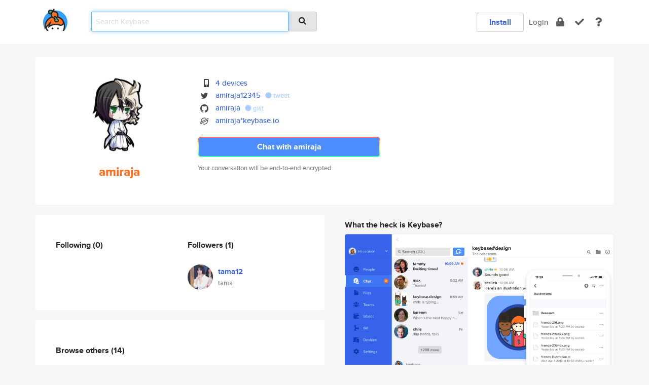

--- FILE ---
content_type: text/html; charset=utf-8
request_url: https://keybase.io/amiraja
body_size: 5463
content:
<!DOCTYPE html>
<html id="">

  <!--~~~~~~~~~~~~~~~~~~~~~~~~~~~~~~~~~~~~~~~~~~~~~~~~~~~~~~~~~~~~~~~~~~~~~~~~

                              K E Y   B A S E

                            crypto for everyone

                        because no one we know ever
                      seems to have a public key. :-(

     No Google Analytics or other 3rd party hosted script tags on Keybase.

     And this has the added bonus that we'll never be able to serve ad code.

                                    \o/  \o/
                                  keybase team

  ~~~~~~~~~~~~~~~~~~~~~~~~~~~~~~~~~~~~~~~~~~~~~~~~~~~~~~~~~~~~~~~~~~~~~~~~~-->

  <head>
    <title>amiraja | Keybase</title>
    <meta       name="viewport"    content="width=device-width, initial-scale=1.0, maximum-scale=1.0, user-scalable=no">
    <link       href="/_/brew/_/52e9d104/sitewide-css.css"      rel="stylesheet">
    
    <script type="text/javascript" nonce="8a858e9a-f044-4b3c-8b1f-d3dc4f68eaff" src="/_/brew/_/906baaf9/sitewide-js.js"></script>

    <meta    charset="UTF-8" />
    

<meta name="Description" content="amiraja is now on Keybase, an open source app for encryption and cryptography."><meta property="og:description" content="amiraja is now on Keybase, an open source app for encryption and cryptography."><meta name="twitter:site" content="@amiraja12345"><meta name="twitter:image" content="https://s3.amazonaws.com/keybase_processed_uploads/07ceeb61a23e2e3bf414cfb92483bf05_360_360.jpg"><meta name="twitter:title" content="amiraja on Keybase"><meta name="twitter:description" content="amiraja is now on Keybase, an open source app for encryption and cryptography."><meta property="og:image"  content="https://s3.amazonaws.com/keybase_processed_uploads/07ceeb61a23e2e3bf414cfb92483bf05_360_360.jpg"><meta property="og:image:width" content="360"><meta property="og:image:height" content="360">

    <script type="text/javascript" nonce="8a858e9a-f044-4b3c-8b1f-d3dc4f68eaff">
    window.csrf_token="lgHZIGZjZTc4YzdmNzFkOTJjNTExNDRiNjM5N2I5YTdmODA4zmlxTpLOAxcEAMDEIKgA7WcQ6QIXOEfQ+ihB5/DbD1lo5+FQCn+KPiMmY1ll";
    </script>
  </head>

  
  <body id="">
  <div class="run-mode run-mode-prod">
    <div class="grid-monitor"> 
      <input id="url_base" type="hidden" value="https://keybase.io/"/>

        <div id="navbar-top">
          <div class="navbar navbar-fixed-top navbar-default" role="navigation" data-active-tab="">

            <div class="container navbar-container">
              <div class="row">

                <div class="col-xs-2 col-sm-1">
                  <div class="navbar-header">
                    <div class="navbar-brand">
                      <a href="/" aria-label="home">
                        <img src="/images/icons/icon-keybase-logo-48.png" srcset="/images/icons/icon-keybase-logo-48@2x.png 2x" width="48" height="48" />
                      </a>
                    </div>
                    <div class="staging-notice">Keybase Staging Server</div>
                  </div>
                </div>

                <div class="col-xs-10 col-sm-5">
                  <div class="nav-search-wrapper">
                    <div class="input-group form-group">
                      <input type="text" class="form-control auto-focus nav-search-input  " data-focus-priority="0" placeholder="Search Keybase"
                      autocapitalize="off" autocorrect="off" autocomplete="off" spellcheck="false">
                      <span class="input-group-addon"><i class="fas fa-search"></i></span>
                    </div>
                  </div>
                </div>

                <div class="col-xs-12 col-sm-6">    

      <table class="nav navbar-right navbar-buttons pull-right">
        <tr>
        
            <td>
              
              <a href="/download" class="btn btn-secondary">Install</a>
            </td>
            <td><a onclick="return false;" href="#_" class="navbar-link link-login ">Login</a></td>
            <td class="nav-btn "><div class="auto-tooltip" title="Encrypt"><a href="/encrypt" aria-label="encrypt"><i class="fas fa-lock"></i></a></div></td>
            <td class="nav-btn " ><div class="auto-tooltip" title="Verify"><a href="/verify" aria-label="verify"><i class="fas fa-check"></i></a></div></td>
            <td class="hidden-xs nav-btn "   ><div class="auto-tooltip" title="Docs"><a href="http://book.keybase.io" aria-label="docs"><i class="fas fa-question"></i></a></div></td>
          
        </tr>
      </table>
</div>

              </div>
            </div>
          </div>
        </div>



      
    

<div id="autoreset-event-error" class="container alert alert-warning" style="text-align:center; display:none;">
  <span id="autoreset-event-error-msg">  </span>
  <button type="button" class="close"><span id="autoreset-event-error-close">×</span></button>
</div>
<div id="autoreset-event-success" class="container alert alert-success" style="text-align:center; display:none;">
  <span id="autoreset-event-success-msg">  </span>
  <button type="button" class="close"><span id="autoreset-event-success-close">×</span></button>
</div>




      
      <div class="modal modal-primary" id="shared-modal" data-backdrop="static">
      </div>

      
      <div class="content">
        

<input type="hidden" id="is-self-view" value="0">
<div id="page-user">


    <div class="user-header">
    <div class="container">
      <div class="row header-row kb-main-card">
        <div class="col-sm-4 col-lg-3 col-profile-heading">
          
<div class="profile-heading" data-username="amiraja" data-uid="f32295a5e5ca0e67a8473d6c1e0aab19">

  <div class="picture user-profile-picture">
    
        <img src="https://s3.amazonaws.com/keybase_processed_uploads/07ceeb61a23e2e3bf414cfb92483bf05_360_360.jpg" class="img-circle" width="148" height="148">
      
  </div>


  <div class="full-name ">
    <div class="username ">amiraja</div>
    
  </div>
  

  

</div>

        </div>
        <div class="col-sm-8 col-lg-9 col-identity-heading">
          
<div class="identity-heading">

  <div class="visible-xs">
    
<div class="track-action-wrapper">
  

  <span class="btn-gradient"><a href="#_" onclick="return false;" class="btn btn-primary   app-redirector app-redirector-primary" data-app-target="chat/amiraja"><span class="hidden-xs">Chat with amiraja</span><span class="visible-xs">Start a chat</span></a></span><br/>
  <span class="small">Your conversation will be end-to-end encrypted.</span>

  

</div>

  </div>

  <div class="row">
    <div class="col-sm-7">
        
    

        

  <div class="identity-table">
    
        <div class="it-item">
          <i class="icon-kb-iconfont-identity-devices"></i>
          <a href="/amiraja/devices">4 devices</a>
        </div>
      
<div class="it-item">
  <img class="it-icon" width="16px" height="16px"
     srcset="/images/paramproofs/services/twitter/logo_black_16.png 16w, /images/paramproofs/services/twitter/logo_black_16@2x.png 32w" />

  <a href="https://twitter.com/amiraja12345" rel="me">amiraja12345</a>
  <span class="proof-tags">
  
        <a class="proof-tag proof-tag-state-1" href="https://twitter.com/amiraja12345/status/1171767114392170496"><i class="fas fa-certificate"></i>
          tweet
        </a>
      
  </span>
</div>

<div class="it-item">
  <img class="it-icon" width="16px" height="16px"
     srcset="/images/paramproofs/services/github/logo_black_16.png 16w, /images/paramproofs/services/github/logo_black_16@2x.png 32w" />

  <a href="https://github.com/amiraja" rel="me">amiraja</a>
  <span class="proof-tags">
  
        <a class="proof-tag proof-tag-state-1" href="https://gist.github.com/5fd74ed2019f60eeb8d5af093b1139bd"><i class="fas fa-certificate"></i>
          gist
        </a>
      
  </span>
</div>

          <div class="it-item">
            <img class="it-icon" width="16px" height="16px"
     srcset="/images/paramproofs/services/stellar/logo_black_16.png 16w, /images/paramproofs/services/stellar/logo_black_16@2x.png 32w" />

            <a href="#_" onclick="return false;" class="view-stellar-address"
              data-username="amiraja">amiraja*keybase.io</a>
          </div>
        
    <div class="clearfix"></div>
  </div>

        
<div class="identity-table">
  

  <div class="clearfix"></div>
</div>

    </div>
    <div class="col-sm-5 col-dropdown">
        

    </div>
  </div>

  

  <div class="hidden-xs">
    
<div class="track-action-wrapper">
  

  <span class="btn-gradient"><a href="#_" onclick="return false;" class="btn btn-primary btn-md app-redirector app-redirector-primary" data-app-target="chat/amiraja"><span class="hidden-xs">Chat with amiraja</span><span class="visible-xs">Start a chat</span></a></span><br/>
  <span class="small">Your conversation will be end-to-end encrypted.</span>

  

</div>

  </div>

</div>

        </div>
      </div>
    </div>
  </div>

  <div class="user-body">

    <div class="container">
      <div class="row">
        <div class="col-md-6 col-tracking-table">

          

          

<div class="tracking" id="profile-tracking-section">
  
    <div class="row">
      <div class="col-xs-12 kb-main-card">

          <div class="row">
            <div class="col-xs-6 tracking-col">
              <h4>Following <span class="num">(0)</span></h4>
              <table class="follower-table">
                

              </table>
            </div>
            <div class="col-xs-6 trackers-col">
              <h4>Followers <span class="num">(1)</span></h4>
              <table class="follower-table">
                
      <tr data-uid="dce844e622f6cac0821e478dd1ddcd19" class="follower-row">
        <td>
          
              <a href="/tama12"><img class="img img-circle" src="https://s3.amazonaws.com/keybase_processed_uploads/d8e11add77bcd5128521699ed4528805_200_200.jpg" width="50" height="50"></a>
            
        </td>
        <td class="td-follower-info">
          <a href="/tama12" class="username ">tama12</a><br/>
          <span class="small">tama</span>
        </td>
      </tr>
    

              </table>
            </div>
          </div>
        </div>
      </div>

    

  
      <div class="row row-other-people">
        <div class="col-xs-12 kb-main-card">
          <div class="row">
            <div class="col-xs-12">
              <h4>Browse others <span class="num">(14)</span></h4>
            </div>
            
                <div class="col-xs-6 trackers-col">
                  <table class="follower-table">
                    
      <tr data-uid="dc19e87c188ad50863f49a67d395d119" class="follower-row">
        <td>
          
              <a href="/caldas"><img class="img img-circle" src="https://s3.amazonaws.com/keybase_processed_uploads/436213f25522fa74dcdc31a39ff4fa05_200_200_square_200.png" width="50" height="50"></a>
            
        </td>
        <td class="td-follower-info">
          <a href="/caldas" class="username ">caldas</a><br/>
          <span class="small">Fabio Caldas</span>
        </td>
      </tr>
    

                  </table>
                </div>
              
                <div class="col-xs-6 trackers-col">
                  <table class="follower-table">
                    
      <tr data-uid="dc5ba02dab4e2094b69befd22ed8dc19" class="follower-row">
        <td>
          
              <a href="/francescahghua"><img class="img img-circle" src="https://s3.amazonaws.com/keybase_processed_uploads/00e684ebbada5fa7cb40a7ffcca75905_200_200.jpg" width="50" height="50"></a>
            
        </td>
        <td class="td-follower-info">
          <a href="/francescahghua" class="username ">francescahghua</a><br/>
          <span class="small">Francesca Heldman</span>
        </td>
      </tr>
    

                  </table>
                </div>
              
                <div class="col-xs-6 trackers-col">
                  <table class="follower-table">
                    
      <tr data-uid="dce6b08affa74c9847e75f6f78ff1419" class="follower-row">
        <td>
          
              <a href="/xiaogege"><img class="img img-circle" src="https://s3.amazonaws.com/keybase_processed_uploads/3841c6f4a31eaa030e6d60110a9eb805_200_200.jpg" width="50" height="50"></a>
            
        </td>
        <td class="td-follower-info">
          <a href="/xiaogege" class="username ">xiaogege</a><br/>
          <span class="small">xiaogege</span>
        </td>
      </tr>
    

                  </table>
                </div>
              
                <div class="col-xs-6 trackers-col">
                  <table class="follower-table">
                    
      <tr data-uid="dcb860726ce385c7b6d0e8105a9cd719" class="follower-row">
        <td>
          
              <a href="/andrea_t"><img class="img img-circle" src="https://s3.amazonaws.com/keybase_processed_uploads/37d739583a3e8ac102ef3b2abeedce05_200_200.jpg" width="50" height="50"></a>
            
        </td>
        <td class="td-follower-info">
          <a href="/andrea_t" class="username ">andrea_t</a><br/>
          <span class="small">Andrea Thniah</span>
        </td>
      </tr>
    

                  </table>
                </div>
              
                <div class="col-xs-6 trackers-col">
                  <table class="follower-table">
                    
      <tr data-uid="dc666f5304a39149578ae4d2a4768b19" class="follower-row">
        <td>
          
              <a href="/alberchus"><img class="img img-circle" src="https://s3.amazonaws.com/keybase_processed_uploads/0d5230a6924d8164595fcd8095beed05_200_200.jpg" width="50" height="50"></a>
            
        </td>
        <td class="td-follower-info">
          <a href="/alberchus" class="username ">alberchus</a><br/>
          <span class="small">Alberto Ordoñez</span>
        </td>
      </tr>
    

                  </table>
                </div>
              
                <div class="col-xs-6 trackers-col">
                  <table class="follower-table">
                    
      <tr data-uid="dcb600590611f910884f0bfa1cd1c119" class="follower-row">
        <td>
          
              <a href="/nsypadawan"><img class="img img-circle" src="/images/no-photo/placeholder-avatar-180-x-180.png" width="50" height="50"></a>
            
        </td>
        <td class="td-follower-info">
          <a href="/nsypadawan" class="username ">nsypadawan</a><br/>
          <span class="small"></span>
        </td>
      </tr>
    

                  </table>
                </div>
              
                <div class="col-xs-6 trackers-col">
                  <table class="follower-table">
                    
      <tr data-uid="dc2de3fcc5c44147ea78741254d6a319" class="follower-row">
        <td>
          
              <a href="/lucaschain"><img class="img img-circle" src="https://s3.amazonaws.com/keybase_processed_uploads/6721285615739825988c3584d9f0bf05_200_200.jpeg" width="50" height="50"></a>
            
        </td>
        <td class="td-follower-info">
          <a href="/lucaschain" class="username ">lucaschain</a><br/>
          <span class="small">Lucas Chain</span>
        </td>
      </tr>
    

                  </table>
                </div>
              
                <div class="col-xs-6 trackers-col">
                  <table class="follower-table">
                    
      <tr data-uid="dc51326f21d72c8f6b70b467ece79719" class="follower-row">
        <td>
          
              <a href="/aoldre"><img class="img img-circle" src="/images/no-photo/placeholder-avatar-180-x-180.png" width="50" height="50"></a>
            
        </td>
        <td class="td-follower-info">
          <a href="/aoldre" class="username ">aoldre</a><br/>
          <span class="small">Aaron</span>
        </td>
      </tr>
    

                  </table>
                </div>
              
                <div class="col-xs-6 trackers-col">
                  <table class="follower-table">
                    
      <tr data-uid="dc3d50da8dac041f660e4ba853399219" class="follower-row">
        <td>
          
              <a href="/stone"><img class="img img-circle" src="https://s3.amazonaws.com/keybase_processed_uploads/eaa2bdcd0b649bdbee67bf897a6c0805_200_200.jpg" width="50" height="50"></a>
            
        </td>
        <td class="td-follower-info">
          <a href="/stone" class="username ">stone</a><br/>
          <span class="small">Tim Stone</span>
        </td>
      </tr>
    

                  </table>
                </div>
              
                <div class="col-xs-6 trackers-col">
                  <table class="follower-table">
                    
      <tr data-uid="dc53a2a523985401fe7356e4a5fa6919" class="follower-row">
        <td>
          
              <a href="/vmarionnette"><img class="img img-circle" src="/images/no-photo/placeholder-avatar-180-x-180.png" width="50" height="50"></a>
            
        </td>
        <td class="td-follower-info">
          <a href="/vmarionnette" class="username ">vmarionnette</a><br/>
          <span class="small">Vince M</span>
        </td>
      </tr>
    

                  </table>
                </div>
              
                <div class="col-xs-6 trackers-col">
                  <table class="follower-table">
                    
      <tr data-uid="dcd88945787ee5c603c091dfccdd9019" class="follower-row">
        <td>
          
              <a href="/smxfxc100"><img class="img img-circle" src="/images/no-photo/placeholder-avatar-180-x-180.png" width="50" height="50"></a>
            
        </td>
        <td class="td-follower-info">
          <a href="/smxfxc100" class="username ">smxfxc100</a><br/>
          <span class="small"></span>
        </td>
      </tr>
    

                  </table>
                </div>
              
                <div class="col-xs-6 trackers-col">
                  <table class="follower-table">
                    
      <tr data-uid="dcd3123f8cd21d5d292b35bc29a22519" class="follower-row">
        <td>
          
              <a href="/conawaymaxfield"><img class="img img-circle" src="https://s3.amazonaws.com/keybase_processed_uploads/c2cec651784c0524304c3f3013d77805_200_200.jpg" width="50" height="50"></a>
            
        </td>
        <td class="td-follower-info">
          <a href="/conawaymaxfield" class="username ">conawaymaxfield</a><br/>
          <span class="small">Conaway Maxfield</span>
        </td>
      </tr>
    

                  </table>
                </div>
              
                <div class="col-xs-6 trackers-col">
                  <table class="follower-table">
                    
      <tr data-uid="dc9e4e99b0189d9153a9389f26a7a619" class="follower-row">
        <td>
          
              <a href="/lizatoscar"><img class="img img-circle" src="/images/no-photo/placeholder-avatar-180-x-180.png" width="50" height="50"></a>
            
        </td>
        <td class="td-follower-info">
          <a href="/lizatoscar" class="username ">lizatoscar</a><br/>
          <span class="small"></span>
        </td>
      </tr>
    

                  </table>
                </div>
              
                <div class="col-xs-6 trackers-col">
                  <table class="follower-table">
                    
      <tr data-uid="dc443f120f7e03018f7ae90c90ca0919" class="follower-row">
        <td>
          
              <a href="/wallofmomssd"><img class="img img-circle" src="https://s3.amazonaws.com/keybase_processed_uploads/c407a8f0960527b500035f75fc55f905_200_200.jpg" width="50" height="50"></a>
            
        </td>
        <td class="td-follower-info">
          <a href="/wallofmomssd" class="username ">wallofmomssd</a><br/>
          <span class="small">Wall Of Moms San Diego</span>
        </td>
      </tr>
    

                  </table>
                </div>
              
          </div>
        </div>
      </div>
    
</div>


        </div>
        <div class="col-md-6 col-stuff kb-sub-card">
          

<div class="command-line-examples hidden-xs">
  
      <h4>What the heck is Keybase?</h4>
    
  <img id="screenshot1" class="img img-responsive" src="/images/screenshots/keybase-nav-v2.png" width="1550" height="1103">
  <p style="text-align:center;margin-top:30px;"></p>

    <center style="margin-bottom:30px;">
      
    <div class="install-badge">
      <a
        href="#_"
        data-use-direct="true"
        data-target="https://prerelease.keybase.io/Keybase.dmg"
        data-platform="macOS"
        data-context="user-stuff-col"
        class="install-link"
      >
        <img
          srcset="/images/badges/install-badge-macos-168-56.png, /images/badges/install-badge-macos-168-56@2x.png 2x, /images/badges/install-badge-macos-168-56@3x.png 3x"
          src="/images/badges/install-badge-macos-168-56@3x.png"
          width="168"
          height="56"
        >
      </a>

      
    </div>
  

    </center>

  
      <h3 id="keybase-is-an-open-source-app">Keybase is an open source app</h3>
<p>Keybase comes with everything you need to manage your identity,
create secure chats, and share files privately. It&#39;s free.</p>
<p>It&#39;s fun too.</p>
<p>Over 100,000 people have joined Keybase so far to prove their identities, and it&#39;s growing rapidly.</p>

    



</div>

        </div>
      </div>
    </div>
  </div>

</div>

      </div>

      <div class="footer">
  
      <div class="container hidden-xs">
        <div class="row">
          <div class="col-xs-12 col-sm-6 col-md-5 col-lg-4">
            <img src="/images/walkthrough/footprints_transp.png"  class="img-responsive" width="1000" height="272">
          </div>
        </div>
      </div>
    

<div class="container text-center hidden-xs">
  <div>

    <small>
      Keybase, 2026
    | Available within Tor at <strong>http://keybase5wmilwokqirssclfnsqrjdsi7jdir5wy7y7iu3tanwmtp6oid.onion</strong><br/><br/>

    </small>

      <a href="/download">install Keybase</a>
      | <a href="/blog">read our blog</a>
      | <a href="/docs">documentation</a>
      | <a href="/docs/bug_reporting">bug reporting</a>
      | <a href="/docs/secadv">security advisories</a>
      <br><a href="/docs/terms">terms</a>
      &amp; <a href="/docs/privacypolicy">privacy</a>
      &amp; <a href="/docs/california-ccpa">california ccpa</a>
      &amp; <a href="/docs/acceptable-use-policy">acceptable use</a><br>
        <a href="/jobs">jobs @ keybase</a>
    </div>
  </div>
</div>
<div class="container text-center visible-xs" id="mobile-footer" style="padding:20px 0">

  

  <div style="margin-bottom:20px">
    <a href="https://github.com/keybase/client/issues" rel="noopener noreferrer">Please send us feedback &amp; bug reports</a>.
  </div>
  Keybase, 2026
    | <a href="/blog">read our blog</a>
    <br><a href="/docs/terms">terms</a>
    &amp; <a href="/docs/privacypolicy">privacy</a>
    &amp; <a href="/docs/secadv">security advisories</a>
    &amp; <a href="/docs/california-ccpa">california ccpa</a>
    &amp; <a href="/docs/acceptable-use-policy">acceptable use</a>
  </div>
</div>


    </div>
  </div>
  <script type="text/javascript" nonce="8a858e9a-f044-4b3c-8b1f-d3dc4f68eaff">
    window.session = new Session()
    window.run_mode = "prod";
  </script>
  </body>
</html>
